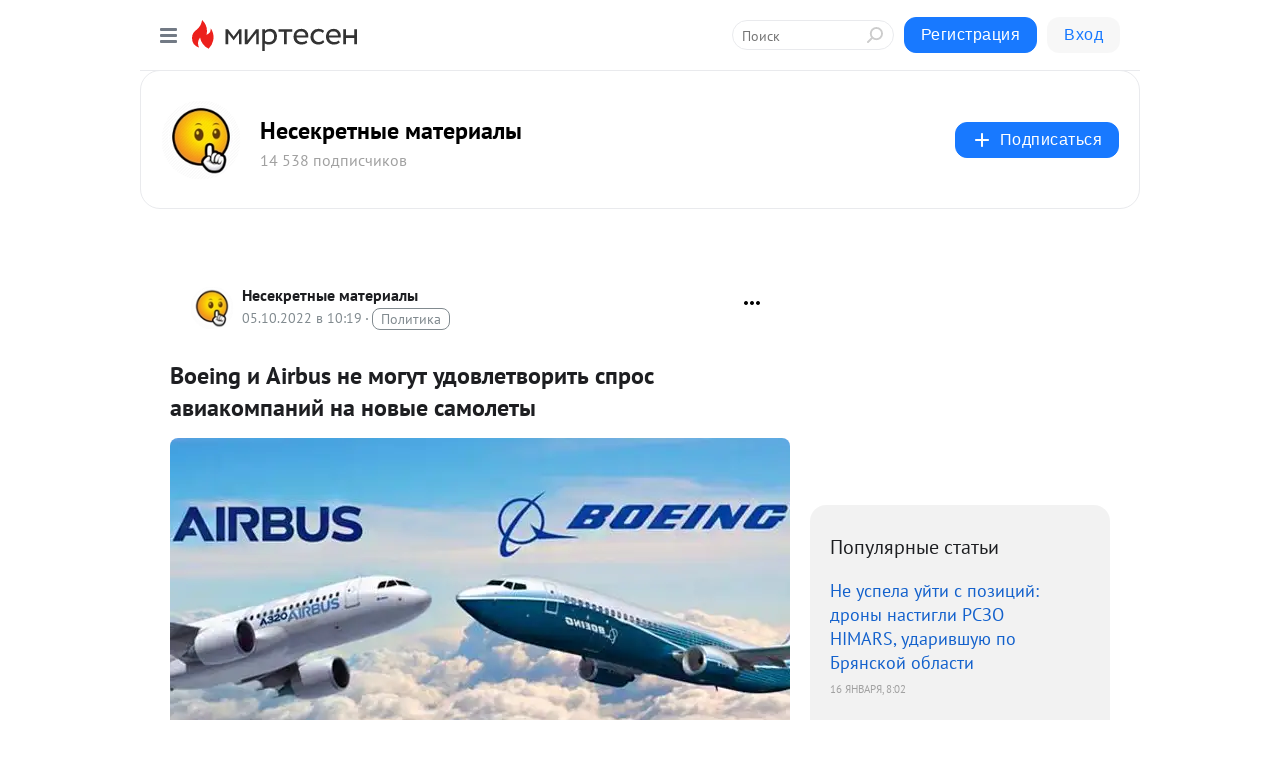

--- FILE ---
content_type: application/javascript;charset=UTF-8
request_url: https://exad.smi2.ru/jsapi?action=rtb_news&payload=CAQSJDM2YjliNzA3LTQ0ZTktNDAxMS1iMDFiLTUzY2U2MmJkMTUzYhpFEPbkuMsGIgVydV9SVSoOMTguMTE4LjE3My4yMTEwATokY2RkNDE2MjctZmE1Yi00OTBmLTkwZjEtODgzOTA3NTY4ODk2IqgBCIAKENAFGp8BTW96aWxsYS81LjAgKE1hY2ludG9zaDsgSW50ZWwgTWFjIE9TIFggMTBfMTVfNykgQXBwbGVXZWJLaXQvNTM3LjM2IChLSFRNTCwgbGlrZSBHZWNrbykgQ2hyb21lLzEzMS4wLjAuMCBTYWZhcmkvNTM3LjM2OyBDbGF1ZGVCb3QvMS4wOyArY2xhdWRlYm90QGFudGhyb3BpYy5jb20pKhEI5KQDGgttaXJ0ZXNlbi5ydTLKAwqNAWh0dHBzOi8vbmVzZWtyZXRuby1uZXQubWlydGVzZW4ucnUvYmxvZy80MzQxNTExMTQ5Ni9Cb2VpbmctaS1BaXJidXMtbmUtbW9ndXQtdWRvdmxldHZvcml0LXNwcm9zLWF2aWFrb21wYW5peS1uYS1ub3Z5P3V0bV9yZWZlcnJlcj1taXJ0ZXNlbi5ydRJZaHR0cHM6Ly93ZWsucnUvYm9laW5nLWktYWlyYnVzLW5lLW1vZ3V0LXVkb3ZsZXR2b3JpdC1zcHJvcy1hdmlha29tcGFuaWotbmEtbm92eWUtc2Ftb2xldHki3AFCb2Vpbmcg0LggQWlyYnVzINC90LUg0LzQvtCz0YPRgiDRg9C00L7QstC70LXRgtCy0L7RgNC40YLRjCDRgdC_0YDQvtGBINCw0LLQuNCw0LrQvtC80L_QsNC90LjQuSDQvdCwINC90L7QstGL0LUg0YHQsNC80L7Qu9C10YLRiyAtINCd0LXRgdC10LrRgNC10YLQvdGL0LUg0LzQsNGC0LXRgNC40LDQu9GLIC0g0JzQtdC00LjQsNC_0LvQsNGC0YTQvtGA0LzQsCDQnNC40YDQotC10YHQtdC9QhoIhawGEgtzbG90XzEwMzk0MRgaIARAAkisBw
body_size: 71
content:
_jsapi_callbacks_._4({"response_id":"36b9b707-44e9-4011-b01b-53ce62bd153b","blocks":[{"block_id":103941,"tag_id":"slot_103941","items":[],"block_view_uuid":"","strategy_id":14}],"trace":[]});


--- FILE ---
content_type: application/javascript;charset=UTF-8
request_url: https://exad.smi2.ru/jsapi?action=rtb_news&payload=CAESJGNlYmJmMDMwLTRkMzgtNDk0MC1hYTcwLTBlMjBiYTY3MmU1MhpFEPbkuMsGIgVydV9SVSoOMTguMTE4LjE3My4yMTEwATokY2RkNDE2MjctZmE1Yi00OTBmLTkwZjEtODgzOTA3NTY4ODk2IqgBCIAKENAFGp8BTW96aWxsYS81LjAgKE1hY2ludG9zaDsgSW50ZWwgTWFjIE9TIFggMTBfMTVfNykgQXBwbGVXZWJLaXQvNTM3LjM2IChLSFRNTCwgbGlrZSBHZWNrbykgQ2hyb21lLzEzMS4wLjAuMCBTYWZhcmkvNTM3LjM2OyBDbGF1ZGVCb3QvMS4wOyArY2xhdWRlYm90QGFudGhyb3BpYy5jb20pKhEI5KQDGgttaXJ0ZXNlbi5ydTLKAwqNAWh0dHBzOi8vbmVzZWtyZXRuby1uZXQubWlydGVzZW4ucnUvYmxvZy80MzQxNTExMTQ5Ni9Cb2VpbmctaS1BaXJidXMtbmUtbW9ndXQtdWRvdmxldHZvcml0LXNwcm9zLWF2aWFrb21wYW5peS1uYS1ub3Z5P3V0bV9yZWZlcnJlcj1taXJ0ZXNlbi5ydRJZaHR0cHM6Ly93ZWsucnUvYm9laW5nLWktYWlyYnVzLW5lLW1vZ3V0LXVkb3ZsZXR2b3JpdC1zcHJvcy1hdmlha29tcGFuaWotbmEtbm92eWUtc2Ftb2xldHki3AFCb2Vpbmcg0LggQWlyYnVzINC90LUg0LzQvtCz0YPRgiDRg9C00L7QstC70LXRgtCy0L7RgNC40YLRjCDRgdC_0YDQvtGBINCw0LLQuNCw0LrQvtC80L_QsNC90LjQuSDQvdCwINC90L7QstGL0LUg0YHQsNC80L7Qu9C10YLRiyAtINCd0LXRgdC10LrRgNC10YLQvdGL0LUg0LzQsNGC0LXRgNC40LDQu9GLIC0g0JzQtdC00LjQsNC_0LvQsNGC0YTQvtGA0LzQsCDQnNC40YDQotC10YHQtdC9QhoI76sGEgtzbG90XzEwMzkxORgaIAFAAkjsBA
body_size: 72
content:
_jsapi_callbacks_._1({"response_id":"cebbf030-4d38-4940-aa70-0e20ba672e52","blocks":[{"block_id":103919,"tag_id":"slot_103919","items":[],"block_view_uuid":"","strategy_id":14}],"trace":[]});


--- FILE ---
content_type: application/javascript;charset=UTF-8
request_url: https://exad.smi2.ru/jsapi?action=rtb_news&payload=EiRlYTBjMTI1NS1lNjk0LTQyZTgtOGFlNi1iNDAwMjlhMWI2NzkaRRD25LjLBiIFcnVfUlUqDjE4LjExOC4xNzMuMjExMAE6JGNkZDQxNjI3LWZhNWItNDkwZi05MGYxLTg4MzkwNzU2ODg5NiKoAQiAChDQBRqfAU1vemlsbGEvNS4wIChNYWNpbnRvc2g7IEludGVsIE1hYyBPUyBYIDEwXzE1XzcpIEFwcGxlV2ViS2l0LzUzNy4zNiAoS0hUTUwsIGxpa2UgR2Vja28pIENocm9tZS8xMzEuMC4wLjAgU2FmYXJpLzUzNy4zNjsgQ2xhdWRlQm90LzEuMDsgK2NsYXVkZWJvdEBhbnRocm9waWMuY29tKSoRCOSkAxoLbWlydGVzZW4ucnUyygMKjQFodHRwczovL25lc2VrcmV0bm8tbmV0Lm1pcnRlc2VuLnJ1L2Jsb2cvNDM0MTUxMTE0OTYvQm9laW5nLWktQWlyYnVzLW5lLW1vZ3V0LXVkb3ZsZXR2b3JpdC1zcHJvcy1hdmlha29tcGFuaXktbmEtbm92eT91dG1fcmVmZXJyZXI9bWlydGVzZW4ucnUSWWh0dHBzOi8vd2VrLnJ1L2JvZWluZy1pLWFpcmJ1cy1uZS1tb2d1dC11ZG92bGV0dm9yaXQtc3Byb3MtYXZpYWtvbXBhbmlqLW5hLW5vdnllLXNhbW9sZXR5ItwBQm9laW5nINC4IEFpcmJ1cyDQvdC1INC80L7Qs9GD0YIg0YPQtNC-0LLQu9C10YLQstC-0YDQuNGC0Ywg0YHQv9GA0L7RgSDQsNCy0LjQsNC60L7QvNC_0LDQvdC40Lkg0L3QsCDQvdC-0LLRi9C1INGB0LDQvNC-0LvQtdGC0YsgLSDQndC10YHQtdC60YDQtdGC0L3Ri9C1INC80LDRgtC10YDQuNCw0LvRiyAtINCc0LXQtNC40LDQv9C70LDRgtGE0L7RgNC80LAg0JzQuNGA0KLQtdGB0LXQvUIaCPWbBhILc2xvdF8xMDE4NzcYGiACQAJI7AQ
body_size: 72
content:
_jsapi_callbacks_._0({"response_id":"ea0c1255-e694-42e8-8ae6-b40029a1b679","blocks":[{"block_id":101877,"tag_id":"slot_101877","items":[],"block_view_uuid":"","strategy_id":14}],"trace":[]});


--- FILE ---
content_type: application/javascript;charset=UTF-8
request_url: https://exad.smi2.ru/jsapi?action=rtb_news&payload=CAMSJGVjM2FhMjg1LTRlNjEtNDRmNS05N2NiLTUxZTY3YTFmMGRlYRpFEPbkuMsGIgVydV9SVSoOMTguMTE4LjE3My4yMTEwATokY2RkNDE2MjctZmE1Yi00OTBmLTkwZjEtODgzOTA3NTY4ODk2IqgBCIAKENAFGp8BTW96aWxsYS81LjAgKE1hY2ludG9zaDsgSW50ZWwgTWFjIE9TIFggMTBfMTVfNykgQXBwbGVXZWJLaXQvNTM3LjM2IChLSFRNTCwgbGlrZSBHZWNrbykgQ2hyb21lLzEzMS4wLjAuMCBTYWZhcmkvNTM3LjM2OyBDbGF1ZGVCb3QvMS4wOyArY2xhdWRlYm90QGFudGhyb3BpYy5jb20pKhEI5KQDGgttaXJ0ZXNlbi5ydTLKAwqNAWh0dHBzOi8vbmVzZWtyZXRuby1uZXQubWlydGVzZW4ucnUvYmxvZy80MzQxNTExMTQ5Ni9Cb2VpbmctaS1BaXJidXMtbmUtbW9ndXQtdWRvdmxldHZvcml0LXNwcm9zLWF2aWFrb21wYW5peS1uYS1ub3Z5P3V0bV9yZWZlcnJlcj1taXJ0ZXNlbi5ydRJZaHR0cHM6Ly93ZWsucnUvYm9laW5nLWktYWlyYnVzLW5lLW1vZ3V0LXVkb3ZsZXR2b3JpdC1zcHJvcy1hdmlha29tcGFuaWotbmEtbm92eWUtc2Ftb2xldHki3AFCb2Vpbmcg0LggQWlyYnVzINC90LUg0LzQvtCz0YPRgiDRg9C00L7QstC70LXRgtCy0L7RgNC40YLRjCDRgdC_0YDQvtGBINCw0LLQuNCw0LrQvtC80L_QsNC90LjQuSDQvdCwINC90L7QstGL0LUg0YHQsNC80L7Qu9C10YLRiyAtINCd0LXRgdC10LrRgNC10YLQvdGL0LUg0LzQsNGC0LXRgNC40LDQu9GLIC0g0JzQtdC00LjQsNC_0LvQsNGC0YTQvtGA0LzQsCDQnNC40YDQotC10YHQtdC9QhoIg6wGEgtzbG90XzEwMzkzORgaIAJAAkisAg
body_size: 72
content:
_jsapi_callbacks_._3({"response_id":"ec3aa285-4e61-44f5-97cb-51e67a1f0dea","blocks":[{"block_id":103939,"tag_id":"slot_103939","items":[],"block_view_uuid":"","strategy_id":14}],"trace":[]});


--- FILE ---
content_type: application/javascript;charset=UTF-8
request_url: https://exad.smi2.ru/jsapi?action=rtb_news&payload=CAUSJDQ4MDJmODU3LTIyOTItNGIwYS1iMzMzLTc3Y2YxNmYyODUyMBpFEPbkuMsGIgVydV9SVSoOMTguMTE4LjE3My4yMTEwATokY2RkNDE2MjctZmE1Yi00OTBmLTkwZjEtODgzOTA3NTY4ODk2IqgBCIAKENAFGp8BTW96aWxsYS81LjAgKE1hY2ludG9zaDsgSW50ZWwgTWFjIE9TIFggMTBfMTVfNykgQXBwbGVXZWJLaXQvNTM3LjM2IChLSFRNTCwgbGlrZSBHZWNrbykgQ2hyb21lLzEzMS4wLjAuMCBTYWZhcmkvNTM3LjM2OyBDbGF1ZGVCb3QvMS4wOyArY2xhdWRlYm90QGFudGhyb3BpYy5jb20pKhEI5KQDGgttaXJ0ZXNlbi5ydTLKAwqNAWh0dHBzOi8vbmVzZWtyZXRuby1uZXQubWlydGVzZW4ucnUvYmxvZy80MzQxNTExMTQ5Ni9Cb2VpbmctaS1BaXJidXMtbmUtbW9ndXQtdWRvdmxldHZvcml0LXNwcm9zLWF2aWFrb21wYW5peS1uYS1ub3Z5P3V0bV9yZWZlcnJlcj1taXJ0ZXNlbi5ydRJZaHR0cHM6Ly93ZWsucnUvYm9laW5nLWktYWlyYnVzLW5lLW1vZ3V0LXVkb3ZsZXR2b3JpdC1zcHJvcy1hdmlha29tcGFuaWotbmEtbm92eWUtc2Ftb2xldHki3AFCb2Vpbmcg0LggQWlyYnVzINC90LUg0LzQvtCz0YPRgiDRg9C00L7QstC70LXRgtCy0L7RgNC40YLRjCDRgdC_0YDQvtGBINCw0LLQuNCw0LrQvtC80L_QsNC90LjQuSDQvdCwINC90L7QstGL0LUg0YHQsNC80L7Qu9C10YLRiyAtINCd0LXRgdC10LrRgNC10YLQvdGL0LUg0LzQsNGC0LXRgNC40LDQu9GLIC0g0JzQtdC00LjQsNC_0LvQsNGC0YTQvtGA0LzQsCDQnNC40YDQotC10YHQtdC9QhoIi6wGEgtzbG90XzEwMzk0NxgaIAFAAkisAg
body_size: 72
content:
_jsapi_callbacks_._5({"response_id":"4802f857-2292-4b0a-b333-77cf16f28520","blocks":[{"block_id":103947,"tag_id":"slot_103947","items":[],"block_view_uuid":"","strategy_id":14}],"trace":[]});


--- FILE ---
content_type: application/javascript;charset=UTF-8
request_url: https://exad.smi2.ru/jsapi?action=rtb_news&payload=CAISJGY0NTU5M2U4LTYzNDAtNGViZC05MTJjLWZkMDM1NTUwYjZjYRpFEPbkuMsGIgVydV9SVSoOMTguMTE4LjE3My4yMTEwATokY2RkNDE2MjctZmE1Yi00OTBmLTkwZjEtODgzOTA3NTY4ODk2IqgBCIAKENAFGp8BTW96aWxsYS81LjAgKE1hY2ludG9zaDsgSW50ZWwgTWFjIE9TIFggMTBfMTVfNykgQXBwbGVXZWJLaXQvNTM3LjM2IChLSFRNTCwgbGlrZSBHZWNrbykgQ2hyb21lLzEzMS4wLjAuMCBTYWZhcmkvNTM3LjM2OyBDbGF1ZGVCb3QvMS4wOyArY2xhdWRlYm90QGFudGhyb3BpYy5jb20pKhEI5KQDGgttaXJ0ZXNlbi5ydTLKAwqNAWh0dHBzOi8vbmVzZWtyZXRuby1uZXQubWlydGVzZW4ucnUvYmxvZy80MzQxNTExMTQ5Ni9Cb2VpbmctaS1BaXJidXMtbmUtbW9ndXQtdWRvdmxldHZvcml0LXNwcm9zLWF2aWFrb21wYW5peS1uYS1ub3Z5P3V0bV9yZWZlcnJlcj1taXJ0ZXNlbi5ydRJZaHR0cHM6Ly93ZWsucnUvYm9laW5nLWktYWlyYnVzLW5lLW1vZ3V0LXVkb3ZsZXR2b3JpdC1zcHJvcy1hdmlha29tcGFuaWotbmEtbm92eWUtc2Ftb2xldHki3AFCb2Vpbmcg0LggQWlyYnVzINC90LUg0LzQvtCz0YPRgiDRg9C00L7QstC70LXRgtCy0L7RgNC40YLRjCDRgdC_0YDQvtGBINCw0LLQuNCw0LrQvtC80L_QsNC90LjQuSDQvdCwINC90L7QstGL0LUg0YHQsNC80L7Qu9C10YLRiyAtINCd0LXRgdC10LrRgNC10YLQvdGL0LUg0LzQsNGC0LXRgNC40LDQu9GLIC0g0JzQtdC00LjQsNC_0LvQsNGC0YTQvtGA0LzQsCDQnNC40YDQotC10YHQtdC9QhoIiKwGEgtzbG90XzEwMzk0NBgaIAFAAkisAg
body_size: 72
content:
_jsapi_callbacks_._2({"response_id":"f45593e8-6340-4ebd-912c-fd035550b6ca","blocks":[{"block_id":103944,"tag_id":"slot_103944","items":[],"block_view_uuid":"","strategy_id":14}],"trace":[]});
